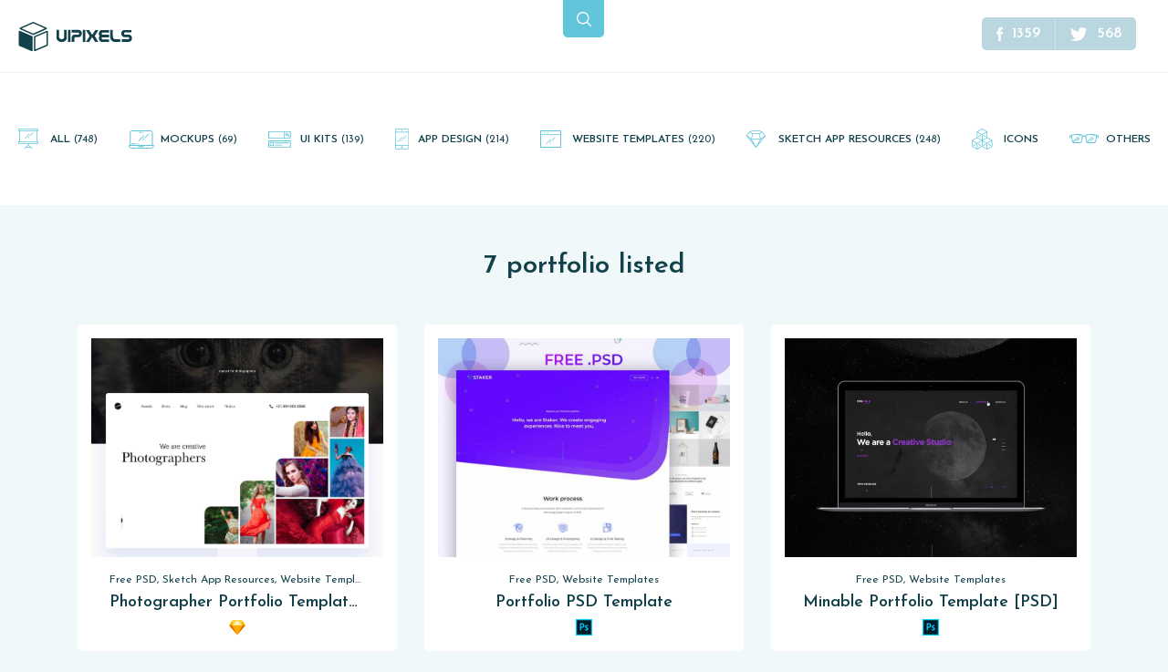

--- FILE ---
content_type: text/html; charset=UTF-8
request_url: https://www.uipixels.com/tags/portfolio/
body_size: 11020
content:
<!doctype html><html lang="en"><head><meta charset="utf-8"><meta name="viewport" content="width=device-width, initial-scale=1, maximum-scale=1"><meta name="mobile-web-app-capable" content="yes"><meta name="theme-color" content="#63c5da"><link rel="apple-touch-icon" href="https://www.uipixels.com/wp-content/themes/uipixels_2017/assets/static/images/touchicons/76.png"><link rel="apple-touch-icon" sizes="76x76" href="https://www.uipixels.com/wp-content/themes/uipixels_2017/assets/static/images/touchicons/76.png"><link rel="apple-touch-icon" sizes="120x120" href="https://www.uipixels.com/wp-content/themes/uipixels_2017/assets/static/images/touchicons/120.png"><link rel="apple-touch-icon" sizes="152x152" href="https://www.uipixels.com/wp-content/themes/uipixels_2017/assets/static/images/touchicons/152.png"><link rel="apple-touch-icon" sizes="180x180" href="https://www.uipixels.com/wp-content/themes/uipixels_2017/assets/static/images/touchicons/180.png"><link rel="apple-touch-icon" sizes="192x192" href="https://www.uipixels.com/wp-content/themes/uipixels_2017/assets/static/images/touchicons/192.png"><title>portfolio</title><link rel="stylesheet" href="https://fonts.googleapis.com/css?family=Josefin+Sans:100,100i,300,300i,400,400i,600,600i,700,700i&amp;subset=latin-ext&display=swap"><link rel="stylesheet" href="https://www.uipixels.com/wp-content/themes/uipixels_2017/assets/static/css/bootstrap.min.css"><link rel="stylesheet" href="https://www.uipixels.com/wp-content/cache/autoptimize/css/autoptimize_single_8fa0d7035cf50989304139abc0c644d4.css"><link rel="stylesheet" href="https://www.uipixels.com/wp-content/cache/autoptimize/css/autoptimize_single_31d244325546993ca5f69cad80da2d32.css"> <!--[if lt IE 9]> <script src="https://oss.maxcdn.com/html5shiv/3.7.3/html5shiv.min.js"></script> <script src="https://oss.maxcdn.com/respond/1.4.2/respond.min.js"></script> <![endif]--><meta name="robots" content="max-image-preview:large" /><meta name="google-site-verification" content="IMk06fSnVgVVf7ESmabaxiSiT-0cOnpkFfhthqJ6yBs" /><meta name="msvalidate.01" content="0FB6DC1BD390C1786679D5DB3B390E4C" /><link rel="canonical" href="https://www.uipixels.com/tags/portfolio/" /><meta name="generator" content="All in One SEO (AIOSEO) 4.9.3" /> <script type="application/ld+json" class="aioseo-schema">{"@context":"https:\/\/schema.org","@graph":[{"@type":"BreadcrumbList","@id":"https:\/\/www.uipixels.com\/tags\/portfolio\/#breadcrumblist","itemListElement":[{"@type":"ListItem","@id":"https:\/\/www.uipixels.com#listItem","position":1,"name":"Home","item":"https:\/\/www.uipixels.com","nextItem":{"@type":"ListItem","@id":"https:\/\/www.uipixels.com\/tags\/portfolio\/#listItem","name":"portfolio"}},{"@type":"ListItem","@id":"https:\/\/www.uipixels.com\/tags\/portfolio\/#listItem","position":2,"name":"portfolio","previousItem":{"@type":"ListItem","@id":"https:\/\/www.uipixels.com#listItem","name":"Home"}}]},{"@type":"CollectionPage","@id":"https:\/\/www.uipixels.com\/tags\/portfolio\/#collectionpage","url":"https:\/\/www.uipixels.com\/tags\/portfolio\/","name":"portfolio","inLanguage":"en-US","isPartOf":{"@id":"https:\/\/www.uipixels.com\/#website"},"breadcrumb":{"@id":"https:\/\/www.uipixels.com\/tags\/portfolio\/#breadcrumblist"}},{"@type":"Organization","@id":"https:\/\/www.uipixels.com\/#organization","name":"UI Pixels","description":"UI Pixels is a gallery of free PSD's and Sketch App, Figma and Adobe XD resources that you can download and use freely.","url":"https:\/\/www.uipixels.com\/","logo":{"@type":"ImageObject","url":"https:\/\/www.uipixels.com\/wp-content\/uploads\/2020\/10\/org-logo.png","@id":"https:\/\/www.uipixels.com\/tags\/portfolio\/#organizationLogo","width":144,"height":144},"image":{"@id":"https:\/\/www.uipixels.com\/tags\/portfolio\/#organizationLogo"}},{"@type":"WebSite","@id":"https:\/\/www.uipixels.com\/#website","url":"https:\/\/www.uipixels.com\/","name":"UI Pixels - Free Sketch App, Figma and Adobe XD Resources","description":"UI Pixels is a gallery of free PSD's and Sketch App, Figma and Adobe XD resources that you can download and use freely.","inLanguage":"en-US","publisher":{"@id":"https:\/\/www.uipixels.com\/#organization"}}]}</script> <link rel="alternate" type="application/rss+xml" title="UI Pixels - Free Sketch App, Figma and Adobe XD Resources &raquo; portfolio Tag Feed" href="https://www.uipixels.com/tags/portfolio/feed/" /><style id='wp-img-auto-sizes-contain-inline-css' type='text/css'>img:is([sizes=auto i],[sizes^="auto," i]){contain-intrinsic-size:3000px 1500px}</style><style id='wp-emoji-styles-inline-css' type='text/css'>img.wp-smiley,img.emoji{display:inline !important;border:none !important;box-shadow:none !important;height:1em !important;width:1em !important;margin:0 .07em !important;vertical-align:-.1em !important;background:0 0 !important;padding:0 !important}</style><style id='wp-block-library-inline-css' type='text/css'>:root{--wp-block-synced-color:#7a00df;--wp-block-synced-color--rgb:122,0,223;--wp-bound-block-color:var(--wp-block-synced-color);--wp-editor-canvas-background:#ddd;--wp-admin-theme-color:#007cba;--wp-admin-theme-color--rgb:0,124,186;--wp-admin-theme-color-darker-10:#006ba1;--wp-admin-theme-color-darker-10--rgb:0,107,160.5;--wp-admin-theme-color-darker-20:#005a87;--wp-admin-theme-color-darker-20--rgb:0,90,135;--wp-admin-border-width-focus:2px}@media (min-resolution:192dpi){:root{--wp-admin-border-width-focus:1.5px}}.wp-element-button{cursor:pointer}:root .has-very-light-gray-background-color{background-color:#eee}:root .has-very-dark-gray-background-color{background-color:#313131}:root .has-very-light-gray-color{color:#eee}:root .has-very-dark-gray-color{color:#313131}:root .has-vivid-green-cyan-to-vivid-cyan-blue-gradient-background{background:linear-gradient(135deg,#00d084,#0693e3)}:root .has-purple-crush-gradient-background{background:linear-gradient(135deg,#34e2e4,#4721fb 50%,#ab1dfe)}:root .has-hazy-dawn-gradient-background{background:linear-gradient(135deg,#faaca8,#dad0ec)}:root .has-subdued-olive-gradient-background{background:linear-gradient(135deg,#fafae1,#67a671)}:root .has-atomic-cream-gradient-background{background:linear-gradient(135deg,#fdd79a,#004a59)}:root .has-nightshade-gradient-background{background:linear-gradient(135deg,#330968,#31cdcf)}:root .has-midnight-gradient-background{background:linear-gradient(135deg,#020381,#2874fc)}:root{--wp--preset--font-size--normal:16px;--wp--preset--font-size--huge:42px}.has-regular-font-size{font-size:1em}.has-larger-font-size{font-size:2.625em}.has-normal-font-size{font-size:var(--wp--preset--font-size--normal)}.has-huge-font-size{font-size:var(--wp--preset--font-size--huge)}.has-text-align-center{text-align:center}.has-text-align-left{text-align:left}.has-text-align-right{text-align:right}.has-fit-text{white-space:nowrap!important}#end-resizable-editor-section{display:none}.aligncenter{clear:both}.items-justified-left{justify-content:flex-start}.items-justified-center{justify-content:center}.items-justified-right{justify-content:flex-end}.items-justified-space-between{justify-content:space-between}.screen-reader-text{border:0;clip-path:inset(50%);height:1px;margin:-1px;overflow:hidden;padding:0;position:absolute;width:1px;word-wrap:normal!important}.screen-reader-text:focus{background-color:#ddd;clip-path:none;color:#444;display:block;font-size:1em;height:auto;left:5px;line-height:normal;padding:15px 23px 14px;text-decoration:none;top:5px;width:auto;z-index:100000}html :where(.has-border-color){border-style:solid}html :where([style*=border-top-color]){border-top-style:solid}html :where([style*=border-right-color]){border-right-style:solid}html :where([style*=border-bottom-color]){border-bottom-style:solid}html :where([style*=border-left-color]){border-left-style:solid}html :where([style*=border-width]){border-style:solid}html :where([style*=border-top-width]){border-top-style:solid}html :where([style*=border-right-width]){border-right-style:solid}html :where([style*=border-bottom-width]){border-bottom-style:solid}html :where([style*=border-left-width]){border-left-style:solid}html :where(img[class*=wp-image-]){height:auto;max-width:100%}:where(figure){margin:0 0 1em}html :where(.is-position-sticky){--wp-admin--admin-bar--position-offset:var(--wp-admin--admin-bar--height,0px)}@media screen and (max-width:600px){html :where(.is-position-sticky){--wp-admin--admin-bar--position-offset:0px}}</style><style id='global-styles-inline-css' type='text/css'>:root{--wp--preset--aspect-ratio--square:1;--wp--preset--aspect-ratio--4-3:4/3;--wp--preset--aspect-ratio--3-4:3/4;--wp--preset--aspect-ratio--3-2:3/2;--wp--preset--aspect-ratio--2-3:2/3;--wp--preset--aspect-ratio--16-9:16/9;--wp--preset--aspect-ratio--9-16:9/16;--wp--preset--color--black:#000;--wp--preset--color--cyan-bluish-gray:#abb8c3;--wp--preset--color--white:#fff;--wp--preset--color--pale-pink:#f78da7;--wp--preset--color--vivid-red:#cf2e2e;--wp--preset--color--luminous-vivid-orange:#ff6900;--wp--preset--color--luminous-vivid-amber:#fcb900;--wp--preset--color--light-green-cyan:#7bdcb5;--wp--preset--color--vivid-green-cyan:#00d084;--wp--preset--color--pale-cyan-blue:#8ed1fc;--wp--preset--color--vivid-cyan-blue:#0693e3;--wp--preset--color--vivid-purple:#9b51e0;--wp--preset--gradient--vivid-cyan-blue-to-vivid-purple:linear-gradient(135deg,#0693e3 0%,#9b51e0 100%);--wp--preset--gradient--light-green-cyan-to-vivid-green-cyan:linear-gradient(135deg,#7adcb4 0%,#00d082 100%);--wp--preset--gradient--luminous-vivid-amber-to-luminous-vivid-orange:linear-gradient(135deg,#fcb900 0%,#ff6900 100%);--wp--preset--gradient--luminous-vivid-orange-to-vivid-red:linear-gradient(135deg,#ff6900 0%,#cf2e2e 100%);--wp--preset--gradient--very-light-gray-to-cyan-bluish-gray:linear-gradient(135deg,#eee 0%,#a9b8c3 100%);--wp--preset--gradient--cool-to-warm-spectrum:linear-gradient(135deg,#4aeadc 0%,#9778d1 20%,#cf2aba 40%,#ee2c82 60%,#fb6962 80%,#fef84c 100%);--wp--preset--gradient--blush-light-purple:linear-gradient(135deg,#ffceec 0%,#9896f0 100%);--wp--preset--gradient--blush-bordeaux:linear-gradient(135deg,#fecda5 0%,#fe2d2d 50%,#6b003e 100%);--wp--preset--gradient--luminous-dusk:linear-gradient(135deg,#ffcb70 0%,#c751c0 50%,#4158d0 100%);--wp--preset--gradient--pale-ocean:linear-gradient(135deg,#fff5cb 0%,#b6e3d4 50%,#33a7b5 100%);--wp--preset--gradient--electric-grass:linear-gradient(135deg,#caf880 0%,#71ce7e 100%);--wp--preset--gradient--midnight:linear-gradient(135deg,#020381 0%,#2874fc 100%);--wp--preset--font-size--small:13px;--wp--preset--font-size--medium:20px;--wp--preset--font-size--large:36px;--wp--preset--font-size--x-large:42px;--wp--preset--spacing--20:.44rem;--wp--preset--spacing--30:.67rem;--wp--preset--spacing--40:1rem;--wp--preset--spacing--50:1.5rem;--wp--preset--spacing--60:2.25rem;--wp--preset--spacing--70:3.38rem;--wp--preset--spacing--80:5.06rem;--wp--preset--shadow--natural:6px 6px 9px rgba(0,0,0,.2);--wp--preset--shadow--deep:12px 12px 50px rgba(0,0,0,.4);--wp--preset--shadow--sharp:6px 6px 0px rgba(0,0,0,.2);--wp--preset--shadow--outlined:6px 6px 0px -3px #fff,6px 6px #000;--wp--preset--shadow--crisp:6px 6px 0px #000}:where(.is-layout-flex){gap:.5em}:where(.is-layout-grid){gap:.5em}body .is-layout-flex{display:flex}.is-layout-flex{flex-wrap:wrap;align-items:center}.is-layout-flex>:is(*,div){margin:0}body .is-layout-grid{display:grid}.is-layout-grid>:is(*,div){margin:0}:where(.wp-block-columns.is-layout-flex){gap:2em}:where(.wp-block-columns.is-layout-grid){gap:2em}:where(.wp-block-post-template.is-layout-flex){gap:1.25em}:where(.wp-block-post-template.is-layout-grid){gap:1.25em}.has-black-color{color:var(--wp--preset--color--black) !important}.has-cyan-bluish-gray-color{color:var(--wp--preset--color--cyan-bluish-gray) !important}.has-white-color{color:var(--wp--preset--color--white) !important}.has-pale-pink-color{color:var(--wp--preset--color--pale-pink) !important}.has-vivid-red-color{color:var(--wp--preset--color--vivid-red) !important}.has-luminous-vivid-orange-color{color:var(--wp--preset--color--luminous-vivid-orange) !important}.has-luminous-vivid-amber-color{color:var(--wp--preset--color--luminous-vivid-amber) !important}.has-light-green-cyan-color{color:var(--wp--preset--color--light-green-cyan) !important}.has-vivid-green-cyan-color{color:var(--wp--preset--color--vivid-green-cyan) !important}.has-pale-cyan-blue-color{color:var(--wp--preset--color--pale-cyan-blue) !important}.has-vivid-cyan-blue-color{color:var(--wp--preset--color--vivid-cyan-blue) !important}.has-vivid-purple-color{color:var(--wp--preset--color--vivid-purple) !important}.has-black-background-color{background-color:var(--wp--preset--color--black) !important}.has-cyan-bluish-gray-background-color{background-color:var(--wp--preset--color--cyan-bluish-gray) !important}.has-white-background-color{background-color:var(--wp--preset--color--white) !important}.has-pale-pink-background-color{background-color:var(--wp--preset--color--pale-pink) !important}.has-vivid-red-background-color{background-color:var(--wp--preset--color--vivid-red) !important}.has-luminous-vivid-orange-background-color{background-color:var(--wp--preset--color--luminous-vivid-orange) !important}.has-luminous-vivid-amber-background-color{background-color:var(--wp--preset--color--luminous-vivid-amber) !important}.has-light-green-cyan-background-color{background-color:var(--wp--preset--color--light-green-cyan) !important}.has-vivid-green-cyan-background-color{background-color:var(--wp--preset--color--vivid-green-cyan) !important}.has-pale-cyan-blue-background-color{background-color:var(--wp--preset--color--pale-cyan-blue) !important}.has-vivid-cyan-blue-background-color{background-color:var(--wp--preset--color--vivid-cyan-blue) !important}.has-vivid-purple-background-color{background-color:var(--wp--preset--color--vivid-purple) !important}.has-black-border-color{border-color:var(--wp--preset--color--black) !important}.has-cyan-bluish-gray-border-color{border-color:var(--wp--preset--color--cyan-bluish-gray) !important}.has-white-border-color{border-color:var(--wp--preset--color--white) !important}.has-pale-pink-border-color{border-color:var(--wp--preset--color--pale-pink) !important}.has-vivid-red-border-color{border-color:var(--wp--preset--color--vivid-red) !important}.has-luminous-vivid-orange-border-color{border-color:var(--wp--preset--color--luminous-vivid-orange) !important}.has-luminous-vivid-amber-border-color{border-color:var(--wp--preset--color--luminous-vivid-amber) !important}.has-light-green-cyan-border-color{border-color:var(--wp--preset--color--light-green-cyan) !important}.has-vivid-green-cyan-border-color{border-color:var(--wp--preset--color--vivid-green-cyan) !important}.has-pale-cyan-blue-border-color{border-color:var(--wp--preset--color--pale-cyan-blue) !important}.has-vivid-cyan-blue-border-color{border-color:var(--wp--preset--color--vivid-cyan-blue) !important}.has-vivid-purple-border-color{border-color:var(--wp--preset--color--vivid-purple) !important}.has-vivid-cyan-blue-to-vivid-purple-gradient-background{background:var(--wp--preset--gradient--vivid-cyan-blue-to-vivid-purple) !important}.has-light-green-cyan-to-vivid-green-cyan-gradient-background{background:var(--wp--preset--gradient--light-green-cyan-to-vivid-green-cyan) !important}.has-luminous-vivid-amber-to-luminous-vivid-orange-gradient-background{background:var(--wp--preset--gradient--luminous-vivid-amber-to-luminous-vivid-orange) !important}.has-luminous-vivid-orange-to-vivid-red-gradient-background{background:var(--wp--preset--gradient--luminous-vivid-orange-to-vivid-red) !important}.has-very-light-gray-to-cyan-bluish-gray-gradient-background{background:var(--wp--preset--gradient--very-light-gray-to-cyan-bluish-gray) !important}.has-cool-to-warm-spectrum-gradient-background{background:var(--wp--preset--gradient--cool-to-warm-spectrum) !important}.has-blush-light-purple-gradient-background{background:var(--wp--preset--gradient--blush-light-purple) !important}.has-blush-bordeaux-gradient-background{background:var(--wp--preset--gradient--blush-bordeaux) !important}.has-luminous-dusk-gradient-background{background:var(--wp--preset--gradient--luminous-dusk) !important}.has-pale-ocean-gradient-background{background:var(--wp--preset--gradient--pale-ocean) !important}.has-electric-grass-gradient-background{background:var(--wp--preset--gradient--electric-grass) !important}.has-midnight-gradient-background{background:var(--wp--preset--gradient--midnight) !important}.has-small-font-size{font-size:var(--wp--preset--font-size--small) !important}.has-medium-font-size{font-size:var(--wp--preset--font-size--medium) !important}.has-large-font-size{font-size:var(--wp--preset--font-size--large) !important}.has-x-large-font-size{font-size:var(--wp--preset--font-size--x-large) !important}</style><style id='classic-theme-styles-inline-css' type='text/css'>/*! This file is auto-generated */
.wp-block-button__link{color:#fff;background-color:#32373c;border-radius:9999px;box-shadow:none;text-decoration:none;padding:calc(.667em + 2px) calc(1.333em + 2px);font-size:1.125em}.wp-block-file__button{background:#32373c;color:#fff;text-decoration:none}</style><link rel='stylesheet' id='contact-form-7-css' href='https://www.uipixels.com/wp-content/cache/autoptimize/css/autoptimize_single_64ac31699f5326cb3c76122498b76f66.css?ver=6.1.4' type='text/css' media='all' /> <script type="text/javascript" src="https://www.uipixels.com/wp-includes/js/jquery/jquery.min.js?ver=3.7.1" id="jquery-core-js"></script> <link rel="https://api.w.org/" href="https://www.uipixels.com/wp-json/" /><link rel="alternate" title="JSON" type="application/json" href="https://www.uipixels.com/wp-json/wp/v2/tags/3156" /><style type="text/css" id="wp-custom-css">.gallery-item img{max-width:100%;height:auto;border:0 !important}</style> <script>(function(i,s,o,g,r,a,m){i['GoogleAnalyticsObject']=r;i[r]=i[r]||function(){(i[r].q=i[r].q||[]).push(arguments)},i[r].l=1*new Date();a=s.createElement(o),m=s.getElementsByTagName(o)[0];a.async=1;a.src=g;m.parentNode.insertBefore(a,m)})(window,document,"script","//www.google-analytics.com/analytics.js","ga");ga("create","UA-32167228-1","auto");ga("send","pageview");</script> </head><body data-rsssl=1 class="archive tag tag-portfolio tag-3156 wp-theme-uipixels_2017"><main id="page-wrap"><div class="pos-f-t hidden-md-up" style="display: none;"><div class="collapse" id="navbarToggleExternalContent"><div class="bg-inverse p-4"><ul class="navbar-nav mr-auto"><li class='nav-item'><a class='nav-link' href="adobe-xd-freebies">Adobe XD Resources Adobe XD Resources(25)</a></li><li class='nav-item'><a class='nav-link' href="app-design">App Design (214)</a></li><li class='nav-item'><a class='nav-link' href="figma-freebies">Figma Resources Figma free resources(26)</a></li><li class='nav-item'><a class='nav-link' href="icons">Free PSD Icons (67)</a></li><li class='nav-item'><a class='nav-link' href="invision-studio-freebies">InVision Studio Resources InVision Studio Free Resources(3)</a></li><li class='nav-item'><a class='nav-link' href="mockups-psd-freebies">Mockups (69)</a></li><li class='nav-item'><a class='nav-link' href="design-resources">Others (58)</a></li><li class='nav-item'><a class='nav-link' href="sketch-app-freebies">Sketch App Resources (248)</a></li><li class='nav-item'><a class='nav-link' href="ui-kits-psd-freebies">UI Kits Free PSD UI kits(139)</a></li><li class='nav-item'><a class='nav-link' href="website-template">Website Templates (220)</a></li></ul></div></div><nav class="navbar navbar-inverse bg-inverse"> <button class="navbar-toggler" type="button" data-toggle="collapse" data-target="#navbarToggleExternalContent" aria-controls="navbarToggleExternalContent" aria-expanded="false" aria-label="Toggle navigation"> <span class="navbar-toggler-icon"></span> </button></nav></div><header class="header"><div class="container-fluid"><div class="row"><div class="col-lg-4 col-md-6 col-sm-9 col-8"> <a class="logo" href="https://www.uipixels.com"> <svg width="124" height="33" viewBox="0 0 124 33"> <path d="M0 25.4v-14.6c0-.7.7-1.2 1.4-.9l13.3 5.7c.4.2.6.5.6.9v14.6c0 .7-.7 1.2-1.4.9l-13.3-5.7c-.3-.1-.6-.5-.6-.9zm30.5-13.9l-12.3 5.3v13.5l12.3-5.3v-13.5zm.5-1.7c.5 0 1 .4 1 1v14.6c0 .4-.2.8-.6.9l-13.3 5.7c-.1.1-.3.1-.4.1-.5 0-1-.4-1-1v-14.6c0-.4.2-.8.6-.9l13.3-5.7c.1-.1.2-.1.4-.1zm-15.1-8.3l-12.7 5.7 12.7 5.6 12.7-5.7c0 .1-12.7-5.6-12.7-5.6zm0-1.5c.1 0 .3 0 .4.1l14 6.2c.8.3.8 1.5 0 1.8l-13.9 6.2c-.1.1-.3.1-.4.1-.1 0-.3 0-.4-.1l-14-6.2c-.8-.3-.8-1.5 0-1.8l13.9-6.2c.1-.1.3-.1.4-.1zM52.7 17.3c0 1.5-.6 2.7-1.8 3.6-1.1.8-2.4 1.2-3.9 1.2s-2.7-.4-3.8-1.2c-1.1-.9-1.7-2.1-1.7-3.6v-8.5h2.8v7.9c0 .7.3 1.2.9 1.7.5.4 1.2.6 1.9.6s1.3-.2 1.8-.5c.6-.4.8-1 .8-1.7v-8h2.8v8.5zM56.8 22h-2.9v-13.2h2.9v13.2zM65.5 16.8h-2.8c-.7 0-1.2.2-1.5.7-.2.3-.3.7-.3 1.2v3.3h-2.9v-4.4c0-1 .3-1.9.8-2.5.6-.8 1.5-1.1 2.7-1.1h3.6c.3 0 .6-.1.8-.3s.3-.5.3-.8c0-.3-.1-.6-.3-.8-.2-.2-.5-.4-.8-.4h-7v-2.9h7.5c1.1 0 2 .4 2.7 1.2.6.7.9 1.7.9 2.7 0 1.1-.3 2-.9 2.7-.8 1-1.6 1.4-2.8 1.4zM73.1 22h-2.9v-13.2h2.9v13.2zM87.2 22h-3.4l-3.1-4.8c-.1-.2-.1-.2-.3-.2s-.2.1-.2.2l-3.1 4.8h-3.4l1.1-1.7c.9-1.4 1.5-2.4 1.9-3.1.3-.6.6-1.1 1-1.7l-3.9-6.5h3.4l3.1 4.8c0 .1.1.2.2.2s.2-.1.3-.2l3.1-4.8h3.4l-3.9 6.5 3.8 6.5zM98.9 22h-7.5c-1.1 0-2-.4-2.7-1.3-.6-.8-.9-1.7-.9-2.8 0-1 .2-1.8.7-2.6-.5-.7-.7-1.6-.7-2.5 0-1.1.3-2 .9-2.7.7-.8 1.5-1.2 2.7-1.2h7.5v2.8h-7c-.3 0-.6.1-.7.4-.2.2-.3.5-.3.8 0 .3.1.6.3.8.2.2.4.3.8.3h7v2.9h-7.4c-.2.1-.3.2-.5.5s-.2.5-.2.7c0 .3.1.6.3.8.2.2.4.4.8.4h7v2.7zM111.2 22h-5.2c-1.7 0-3-.4-3.9-1.2-.8-.7-1.3-1.5-1.6-2.7-.2-.7-.3-1.5-.3-2.4v-6.9h2.9v6.2c0 1.1.2 2 .7 2.8.5.9 1.3 1.3 2.2 1.3h5.2v2.9zM123.4 11.6h-7c-.3 0-.6.1-.7.4-.2.2-.3.5-.3.8 0 .3.1.6.3.8.2.2.4.3.8.3h4.1c1.1 0 2 .4 2.6 1.2.6.7.9 1.7.9 2.8 0 1.1-.3 2-.9 2.8-.6.8-1.5 1.2-2.6 1.2h-7.5v-2.8h7c.3 0 .5-.1.7-.4.2-.2.3-.5.3-.9s-.1-.6-.2-.8c-.2-.2-.4-.3-.7-.3h-4.2c-1.1 0-2-.4-2.7-1.2-.6-.7-.9-1.6-.9-2.7s.3-2 .9-2.7c.7-.8 1.5-1.2 2.7-1.2h7.5v2.7z" /> </svg><p id="tagline" class="hidden-sm-down">UI Pixels is a gallery of free PSD&#039;s and Sketch App, Figma and Adobe XD resources that you can download and use freely.</p> </a></div><div class="col-lg-4 col-md-3 col-sm-3 col-4"> <button type="button" class="search-button" data-toggle="modal" data-target="#searchModal"> <svg width="16" height="16" viewBox="0 0 16 16"> <path d="M15.804 14.864l-3.847-3.847c.953-1.162 1.528-2.651 1.528-4.274 0-3.722-3.02-6.743-6.743-6.743-3.726 0-6.743 3.02-6.743 6.743 0 3.722 3.017 6.743 6.743 6.743 1.623 0 3.109-.571 4.271-1.525l3.847 3.843c.261.261.682.261.944 0 .261-.258.261-.682 0-.94zm-9.061-2.72c-2.981 0-5.404-2.423-5.404-5.401 0-2.978 2.423-5.404 5.404-5.404 2.978 0 5.404 2.426 5.404 5.404 0 2.978-2.426 5.401-5.404 5.401z" /> </svg> </button> <button type="button" class="mobile-menu-button hidden-md-up" data-toggle="modal" data-target="#mobileMenuModal"> <svg width="21" height="16" viewBox="0 0 21 16" xmlns="http://www.w3.org/2000/svg"> <path d="M1 2a1 1 0 1 1 0-2h19a1 1 0 1 1 0 2H1zm5 7a1 1 0 1 1 0-2h14a1 1 0 1 1 0 2H6zm-5 7a1 1 0 1 1 0-2h19a1 1 0 1 1 0 2H1z" /> </svg> </button></div><div class="col-lg-4 col-md-3 hidden-xs-down"><div class="others"><ul class="list-inline hidden-md-down"><li> <a class="facebook-page" href="https://fb.com/uipixels" rel="nofollow"> <i> <svg width="7" height="15" viewBox="0 0 7 15"> <path d="M4.686 15h-2.811v-7.5h-1.875v-2.585l1.875-.001-.003-1.523c0-2.109.572-3.392 3.056-3.392h2.068v2.585h-1.292c-.967 0-1.014.361-1.014 1.035l-.004 1.294h2.325l-.274 2.585-2.049.001-.002 7.5z" /> </svg> </i> <span>1359</span> </a></li><li> <a class="twitter-page" href="https://twitter.com/uipixels" rel="nofollow"> <i> <svg width="19" height="15" viewBox="0 0 19 15"> <path d="M18.466 1.775c-.68.301-1.409.505-2.175.597.782-.469 1.381-1.212 1.665-2.094-.734.434-1.544.749-2.407.92-.691-.737-1.674-1.197-2.765-1.197-2.092 0-3.788 1.696-3.788 3.787 0 .297.033.586.098.863-3.148-.158-5.939-1.666-7.807-3.958-.327.559-.512 1.209-.512 1.904 0 1.314.669 2.474 1.685 3.153-.621-.021-1.205-.192-1.716-.475v.047c0 1.835 1.306 3.366 3.038 3.715-.317.085-.652.133-.998.133-.245 0-.481-.024-.713-.07.482 1.506 1.881 2.601 3.538 2.631-1.296 1.015-2.93 1.619-4.705 1.619-.306 0-.607-.018-.904-.052 1.677 1.077 3.667 1.704 5.807 1.704 6.969 0 10.778-5.772 10.778-10.778l-.013-.49c.744-.531 1.388-1.198 1.895-1.957z" /> </svg> </i> <span>568</span> </a></li></ul></div></div></div></div></header><nav class="main-categories hidden-md-down"><ul id="header-menu" class="header-menu"><li id="menu-item-5901" class="menu-item menu-item-type-custom menu-item-object-custom menu-item-5901"><a href="/">All <span class="cat-item-number">(748)</span></a></li><li id="menu-item-5902" class="menu-item menu-item-type-taxonomy menu-item-object-category menu-item-5902"><a href="https://www.uipixels.com/psd-freebies/mockups-psd-freebies/">Mockups <span class="cat-item-number">(69)</span></a></li><li id="menu-item-5903" class="menu-item menu-item-type-taxonomy menu-item-object-category menu-item-5903"><a href="https://www.uipixels.com/psd-freebies/ui-kits-psd-freebies/">UI Kits <span class="cat-item-number">(139)</span></a></li><li id="menu-item-5904" class="menu-item menu-item-type-taxonomy menu-item-object-category menu-item-5904"><a href="https://www.uipixels.com/psd-freebies/app-design/">App Design <span class="cat-item-number">(214)</span></a></li><li id="menu-item-5905" class="menu-item menu-item-type-taxonomy menu-item-object-category menu-item-5905"><a href="https://www.uipixels.com/psd-freebies/website-template/">Website Templates <span class="cat-item-number">(220)</span></a></li><li id="menu-item-5906" class="menu-item menu-item-type-taxonomy menu-item-object-category menu-item-5906"><a href="https://www.uipixels.com/psd-freebies/sketch-app-freebies/">Sketch App Resources <span class="cat-item-number">(248)</span></a></li><li id="menu-item-5907" class="menu-item menu-item-type-taxonomy menu-item-object-category menu-item-5907"><a href="https://www.uipixels.com/psd-freebies/icons/">Icons</a></li><li id="menu-item-6025" class="menu-item menu-item-type-taxonomy menu-item-object-category menu-item-6025"><a href="https://www.uipixels.com/psd-freebies/design-resources/">Others</a></li></ul></nav><div class="container"><div class="posts"><h1 class="page-title"><strong>7 portfolio listed</strong></h1><div class="row"><div class="col-md-4 col-sm-6 col-12"> <a class="card" href="https://www.uipixels.com/photographer-portfolio-template-sketchapp/" title="Photographer Portfolio Template [Sketch]"><figure> <img width="1599" height="1200" src="https://www.uipixels.com/wp-content/uploads/2018/11/photographer_theme_landing_v3_4x.jpg" class="img-fluid card-img-top wp-post-image" alt="Photographer Portfolio Template [Sketch]" decoding="async" fetchpriority="high" srcset="https://www.uipixels.com/wp-content/uploads/2018/11/photographer_theme_landing_v3_4x.jpg 1599w, https://www.uipixels.com/wp-content/uploads/2018/11/photographer_theme_landing_v3_4x-400x300.jpg 400w, https://www.uipixels.com/wp-content/uploads/2018/11/photographer_theme_landing_v3_4x-800x600.jpg 800w, https://www.uipixels.com/wp-content/uploads/2018/11/photographer_theme_landing_v3_4x-768x576.jpg 768w, https://www.uipixels.com/wp-content/uploads/2018/11/photographer_theme_landing_v3_4x-180x134.jpg 180w" sizes="(max-width: 1599px) 100vw, 1599px" /></figure><div class="card-block text-center"><p class="card-text truncate"> Free PSD, Sketch App Resources, Website Templates</p><h4 class="card-title text-truncate">Photographer Portfolio Template [Sketch]</h4><div class="card-file-type"> <span class="doc-type doc-type-sketch" title="sketch" data-toggle="tooltip" data-placement="bottom">sketch</span></div></div> </a></div><div class="col-md-8 col-sm-12 col-12" hidden> <a class="card" href="https://inspiration.mx/?source=uipixels" target="_blank"> <img class="img-fluid card-img-top" src="https://inspiration.mx/image/uipixels-banner.png" alt="Duru - iOS 14 Icons" ><div class="card-block text-center"> <img class="advertisement-logo" src="https://inspiration.mx/image/180x180.png" alt="inspiration.mx" width="48" height="48"><p class="card-text">SPONSORED CONTENT</p><h4 class="card-title card-advertisement-title">Duru - iOS 14 Icons</h4><div class="card-file-type"> <img src="https://www.uipixels.com/wp-content/themes/uipixels_2017/assets/static/images/icons/icon-sketch.png" alt="Sketch"> <img src="https://www.uipixels.com/wp-content/themes/uipixels_2017/assets/static/images/icons/icon-figma.png"></div></div> </a></div><div class="col-md-4 col-sm-6 col-12"> <a class="card" href="https://www.uipixels.com/portfolio-psd-template/" title="Portfolio PSD Template"><figure> <img width="800" height="600" src="https://www.uipixels.com/wp-content/uploads/2018/07/Portfolio-PSD-Template.jpg" class="img-fluid card-img-top wp-post-image" alt="Portfolio PSD Template" decoding="async" srcset="https://www.uipixels.com/wp-content/uploads/2018/07/Portfolio-PSD-Template.jpg 800w, https://www.uipixels.com/wp-content/uploads/2018/07/Portfolio-PSD-Template-400x300.jpg 400w, https://www.uipixels.com/wp-content/uploads/2018/07/Portfolio-PSD-Template-768x576.jpg 768w, https://www.uipixels.com/wp-content/uploads/2018/07/Portfolio-PSD-Template-180x134.jpg 180w" sizes="(max-width: 800px) 100vw, 800px" /></figure><div class="card-block text-center"><p class="card-text truncate"> Free PSD, Website Templates</p><h4 class="card-title text-truncate">Portfolio PSD Template</h4><div class="card-file-type"> <span class="doc-type doc-type-photoshop" title="photoshop" data-toggle="tooltip" data-placement="bottom">photoshop</span></div></div> </a></div><div class="col-md-4 col-sm-6 col-12"> <a class="card" href="https://www.uipixels.com/minable-portfolio-template-free-psd/" title="Minable Portfolio Template [PSD]"><figure> <img width="1893" height="1428" src="https://www.uipixels.com/wp-content/uploads/2017/01/Minable-Portfolio-Template-Free-PSD.jpg" class="img-fluid card-img-top wp-post-image" alt="" decoding="async" srcset="https://www.uipixels.com/wp-content/uploads/2017/01/Minable-Portfolio-Template-Free-PSD.jpg 1893w, https://www.uipixels.com/wp-content/uploads/2017/01/Minable-Portfolio-Template-Free-PSD-300x226.jpg 300w, https://www.uipixels.com/wp-content/uploads/2017/01/Minable-Portfolio-Template-Free-PSD-768x579.jpg 768w, https://www.uipixels.com/wp-content/uploads/2017/01/Minable-Portfolio-Template-Free-PSD-1024x772.jpg 1024w" sizes="(max-width: 1893px) 100vw, 1893px" /></figure><div class="card-block text-center"><p class="card-text truncate"> Free PSD, Website Templates</p><h4 class="card-title text-truncate">Minable Portfolio Template [PSD]</h4><div class="card-file-type"> <span class="doc-type doc-type-photoshop" title="photoshop" data-toggle="tooltip" data-placement="bottom">photoshop</span></div></div> </a></div><div class="col-md-4 col-sm-6 col-12"> <a class="card" href="https://www.uipixels.com/one-page-personal-portfolio-template-sketch-resource/" title="One Page Personal Portfolio Template [Sketch]"><figure> <img width="1400" height="4110" src="https://www.uipixels.com/wp-content/uploads/2015/07/one_page_personal_portfolio_template_green_free_sketch.png" class="img-fluid card-img-top wp-post-image" alt="" decoding="async" loading="lazy" srcset="https://www.uipixels.com/wp-content/uploads/2015/07/one_page_personal_portfolio_template_green_free_sketch.png 1400w, https://www.uipixels.com/wp-content/uploads/2015/07/one_page_personal_portfolio_template_green_free_sketch-102x300.png 102w, https://www.uipixels.com/wp-content/uploads/2015/07/one_page_personal_portfolio_template_green_free_sketch-349x1024.png 349w" sizes="auto, (max-width: 1400px) 100vw, 1400px" /></figure><div class="card-block text-center"><p class="card-text truncate"> Free PSD, Sketch App Resources, Website Templates</p><h4 class="card-title text-truncate">One Page Personal Portfolio Template [Sketch]</h4><div class="card-file-type"></div></div> </a></div><div class="col-md-4 col-sm-6 col-12"> <a class="card" href="https://www.uipixels.com/uipixels-portfolio-templatepsd/" title="UI Pixels Portfolio Template [PSD]"><figure> <img width="1920" height="8410" src="https://www.uipixels.com/wp-content/uploads/2014/09/uipixels-portfolio-template.jpg" class="img-fluid card-img-top wp-post-image" alt="" decoding="async" loading="lazy" /></figure><div class="card-block text-center"><p class="card-text truncate"> Free PSD, Website Templates</p><h4 class="card-title text-truncate">UI Pixels Portfolio Template [PSD]</h4><div class="card-file-type"></div></div> </a></div><div class="col-md-4 col-sm-6 col-12"> <a class="card" href="https://www.uipixels.com/portfolic-portfolio-themepsd/" title="Portfolic Portfolio Theme [PSD]"><figure> <img width="1150" height="1980" src="https://www.uipixels.com/wp-content/uploads/2012/08/portfolic-portoflio-theme.png" class="img-fluid card-img-top wp-post-image" alt="" decoding="async" loading="lazy" srcset="https://www.uipixels.com/wp-content/uploads/2012/08/portfolic-portoflio-theme.png 1150w, https://www.uipixels.com/wp-content/uploads/2012/08/portfolic-portoflio-theme-174x300.png 174w, https://www.uipixels.com/wp-content/uploads/2012/08/portfolic-portoflio-theme-594x1024.png 594w" sizes="auto, (max-width: 1150px) 100vw, 1150px" /></figure><div class="card-block text-center"><p class="card-text truncate"> Free PSD</p><h4 class="card-title text-truncate">Portfolic Portfolio Theme [PSD]</h4><div class="card-file-type"></div></div> </a></div><div class="col-md-4 col-sm-6 col-12"> <a class="card" href="https://www.uipixels.com/portfolio-sliderspsd/" title="Portfolio Sliders [PSD]"><figure> <img width="326" height="200" src="https://www.uipixels.com/wp-content/uploads/2012/06/slider-site-small.png" class="img-fluid card-img-top wp-post-image" alt="" decoding="async" loading="lazy" srcset="https://www.uipixels.com/wp-content/uploads/2012/06/slider-site-small.png 326w, https://www.uipixels.com/wp-content/uploads/2012/06/slider-site-small-300x184.png 300w" sizes="auto, (max-width: 326px) 100vw, 326px" /></figure><div class="card-block text-center"><p class="card-text truncate"> Free PSD</p><h4 class="card-title text-truncate">Portfolio Sliders [PSD]</h4><div class="card-file-type"></div></div> </a></div></div><nav id="pagination" aria-label="Pagination"><div class="row justify-content-md-center"><div class="col-12 col-md-auto"><ul class="pagination pagination-lg"></ul></div></div></nav><div class="subscribe"><div class="row"><div class="col-sm-6 col-12"> <label for="subscribe-form">Latest freebies on your e-mail address</label></div><div class="col-sm-6 col-12"><form action="#"> <input id="subscribe-form" class="form-control" type="email" placeholder="Your e-mail address..." required> <button class="btn btn-submit" type="submit">Subscribe</button></form></div></div></div></div></div></main><footer class="footer"><div class="container"><div class="footer-wrapper"><div class="row"><div class="col-sm-3 col-12"> <a class="footer-logo" href="https://www.uipixels.com"> <svg viewBox="0 0 124.1 32.1" enable-background="new 0 0 124.1 32.1"> <path d="M0 25.4v-14.6c0-.7.7-1.2 1.4-.9l13.3 5.7c.4.2.6.5.6.9v14.6c0 .7-.7 1.2-1.4.9l-13.3-5.7c-.3-.1-.6-.5-.6-.9zm30.5-13.9l-12.3 5.3v13.5l12.3-5.3v-13.5zm.5-1.7c.5 0 1 .4 1 1v14.6c0 .4-.2.8-.6.9l-13.3 5.7c-.1.1-.3.1-.4.1-.5 0-1-.4-1-1v-14.6c0-.4.2-.8.6-.9l13.3-5.7c.1-.1.2-.1.4-.1zm-15.1-8.3l-12.7 5.7 12.7 5.6 12.7-5.7c0 .1-12.7-5.6-12.7-5.6zm0-1.5c.1 0 .3 0 .4.1l14 6.2c.8.3.8 1.5 0 1.8l-13.9 6.2c-.1.1-.3.1-.4.1-.1 0-.3 0-.4-.1l-14-6.2c-.8-.3-.8-1.5 0-1.8l13.9-6.2c.1-.1.3-.1.4-.1zM52.7 17.3c0 1.5-.6 2.7-1.8 3.6-1.1.8-2.4 1.2-3.9 1.2s-2.7-.4-3.8-1.2c-1.1-.9-1.7-2.1-1.7-3.6v-8.5h2.8v7.9c0 .7.3 1.2.9 1.7.5.4 1.2.6 1.9.6s1.3-.2 1.8-.5c.6-.4.8-1 .8-1.7v-8h2.8v8.5zM56.8 22h-2.9v-13.2h2.9v13.2zM65.5 16.8h-2.8c-.7 0-1.2.2-1.5.7-.2.3-.3.7-.3 1.2v3.3h-2.9v-4.4c0-1 .3-1.9.8-2.5.6-.8 1.5-1.1 2.7-1.1h3.6c.3 0 .6-.1.8-.3s.3-.5.3-.8c0-.3-.1-.6-.3-.8-.2-.2-.5-.4-.8-.4h-7v-2.9h7.5c1.1 0 2 .4 2.7 1.2.6.7.9 1.7.9 2.7 0 1.1-.3 2-.9 2.7-.8 1-1.6 1.4-2.8 1.4zM73.1 22h-2.9v-13.2h2.9v13.2zM87.2 22h-3.4l-3.1-4.8c-.1-.2-.1-.2-.3-.2s-.2.1-.2.2l-3.1 4.8h-3.4l1.1-1.7c.9-1.4 1.5-2.4 1.9-3.1.3-.6.6-1.1 1-1.7l-3.9-6.5h3.4l3.1 4.8c0 .1.1.2.2.2s.2-.1.3-.2l3.1-4.8h3.4l-3.9 6.5 3.8 6.5zM98.9 22h-7.5c-1.1 0-2-.4-2.7-1.3-.6-.8-.9-1.7-.9-2.8 0-1 .2-1.8.7-2.6-.5-.7-.7-1.6-.7-2.5 0-1.1.3-2 .9-2.7.7-.8 1.5-1.2 2.7-1.2h7.5v2.8h-7c-.3 0-.6.1-.7.4-.2.2-.3.5-.3.8 0 .3.1.6.3.8.2.2.4.3.8.3h7v2.9h-7.4c-.2.1-.3.2-.5.5s-.2.5-.2.7c0 .3.1.6.3.8.2.2.4.4.8.4h7v2.7zM111.2 22h-5.2c-1.7 0-3-.4-3.9-1.2-.8-.7-1.3-1.5-1.6-2.7-.2-.7-.3-1.5-.3-2.4v-6.9h2.9v6.2c0 1.1.2 2 .7 2.8.5.9 1.3 1.3 2.2 1.3h5.2v2.9zM123.4 11.6h-7c-.3 0-.6.1-.7.4-.2.2-.3.5-.3.8 0 .3.1.6.3.8.2.2.4.3.8.3h4.1c1.1 0 2 .4 2.6 1.2.6.7.9 1.7.9 2.8 0 1.1-.3 2-.9 2.8-.6.8-1.5 1.2-2.6 1.2h-7.5v-2.8h7c.3 0 .5-.1.7-.4.2-.2.3-.5.3-.9s-.1-.6-.2-.8c-.2-.2-.4-.3-.7-.3h-4.2c-1.1 0-2-.4-2.7-1.2-.6-.7-.9-1.6-.9-2.7s.3-2 .9-2.7c.7-.8 1.5-1.2 2.7-1.2h7.5v2.7z" /> </svg> </a></div><div class="col-sm-4 col-12"><h6>About</h6><p>uipixels.com is a blog featuring free high quality resources for web developers and designers.</p><p class="copyright">&copy; 2012 - 2026 A project curated by <a href="https://twitter.com/demiragemrah" rel="external nofollow">Emrah Demirag</a>. All trademarks are the property of their respective owners.</p></div><div class="col-sm-3 col-12"><h6>Pages</h6><ul id="footer-links" class="menu"><li id="menu-item-5909" class="menu-item menu-item-type-custom menu-item-object-custom menu-item-5909"><a href="/">Home</a></li><li id="menu-item-5917" class="menu-item menu-item-type-post_type menu-item-object-page menu-item-5917"><a href="https://www.uipixels.com/about/">About</a></li><li id="menu-item-5910" class="menu-item menu-item-type-post_type menu-item-object-page menu-item-privacy-policy menu-item-5910"><a rel="privacy-policy" href="https://www.uipixels.com/licensing/">Licensing</a></li><li id="menu-item-6054" class="menu-item menu-item-type-post_type menu-item-object-page menu-item-6054"><a href="https://www.uipixels.com/contact/">Contact</a></li></ul></div><div class="col-sm-2 col-12"><div class="site-counter"><div id="windmill-fans"></div><div id="windmill"></div><div class="house"></div><p class="counter"> 1,905,623</p> <span>Downloads and counting!</span></div></div></div></div></div></footer><div class="modal fade" id="searchModal" tabindex="-1" role="dialog" aria-labelledby="Search Modal" aria-hidden="true"> <button type="button" class="close" data-dismiss="modal" aria-label="Close"> <svg width="30" height="30" viewBox="0 0 30 30"> <path d="M17.662 14.988l12.118-12.118c.261-.261.261-.684 0-.945l-1.728-1.729c-.125-.125-.296-.196-.473-.196s-.348.071-.473.196l-12.118 12.118-12.118-12.118c-.251-.251-.695-.251-.946 0l-1.728 1.729c-.261.261-.261.684 0 .945l12.118 12.118-12.118 12.118c-.261.261-.261.684 0 .945l1.728 1.729c.125.125.296.196.473.196s.347-.071.473-.196l12.118-12.118 12.118 12.118c.125.125.296.196.473.196s.348-.071.473-.196l1.728-1.729c.261-.261.261-.684 0-.945l-12.119-12.118z" /> </svg> </button><div class="full-height"><div class="modal-dialog" role="document"><div class="modal-body"><form action="https://www.uipixels.com" method="get"> <input type="search" class="form-control" name="s" id="s" placeholder="Search here..." required></form></div></div></div></div><div class="modal fade" id="mobileMenuModal" tabindex="-1" role="dialog" aria-labelledby="Mobile Menu Modal" aria-hidden="true"> <button type="button" class="close" data-dismiss="modal" aria-label="Close"> <svg width="30" height="30" viewBox="0 0 30 30"> <path d="M17.662 14.988l12.118-12.118c.261-.261.261-.684 0-.945l-1.728-1.729c-.125-.125-.296-.196-.473-.196s-.348.071-.473.196l-12.118 12.118-12.118-12.118c-.251-.251-.695-.251-.946 0l-1.728 1.729c-.261.261-.261.684 0 .945l12.118 12.118-12.118 12.118c-.261.261-.261.684 0 .945l1.728 1.729c.125.125.296.196.473.196s.347-.071.473-.196l12.118-12.118 12.118 12.118c.125.125.296.196.473.196s.348-.071.473-.196l1.728-1.729c.261-.261.261-.684 0-.945l-12.119-12.118z" /> </svg> </button><div class="full-height"><div class="modal-dialog" role="document"><div class="modal-body"><nav class="main-categories"><ul id="header-menu" class="header-menu"><li class="menu-item menu-item-type-custom menu-item-object-custom menu-item-5901"><a href="/">All <span class="cat-item-number">(748)</span></a></li><li class="menu-item menu-item-type-taxonomy menu-item-object-category menu-item-5902"><a href="https://www.uipixels.com/psd-freebies/mockups-psd-freebies/">Mockups <span class="cat-item-number">(69)</span></a></li><li class="menu-item menu-item-type-taxonomy menu-item-object-category menu-item-5903"><a href="https://www.uipixels.com/psd-freebies/ui-kits-psd-freebies/">UI Kits <span class="cat-item-number">(139)</span></a></li><li class="menu-item menu-item-type-taxonomy menu-item-object-category menu-item-5904"><a href="https://www.uipixels.com/psd-freebies/app-design/">App Design <span class="cat-item-number">(214)</span></a></li><li class="menu-item menu-item-type-taxonomy menu-item-object-category menu-item-5905"><a href="https://www.uipixels.com/psd-freebies/website-template/">Website Templates <span class="cat-item-number">(220)</span></a></li><li class="menu-item menu-item-type-taxonomy menu-item-object-category menu-item-5906"><a href="https://www.uipixels.com/psd-freebies/sketch-app-freebies/">Sketch App Resources <span class="cat-item-number">(248)</span></a></li><li class="menu-item menu-item-type-taxonomy menu-item-object-category menu-item-5907"><a href="https://www.uipixels.com/psd-freebies/icons/">Icons</a></li><li class="menu-item menu-item-type-taxonomy menu-item-object-category menu-item-6025"><a href="https://www.uipixels.com/psd-freebies/design-resources/">Others</a></li></ul></nav></div></div></div></div> <script type="speculationrules">{"prefetch":[{"source":"document","where":{"and":[{"href_matches":"/*"},{"not":{"href_matches":["/wp-*.php","/wp-admin/*","/wp-content/uploads/*","/wp-content/*","/wp-content/plugins/*","/wp-content/themes/uipixels_2017/*","/*\\?(.+)"]}},{"not":{"selector_matches":"a[rel~=\"nofollow\"]"}},{"not":{"selector_matches":".no-prefetch, .no-prefetch a"}}]},"eagerness":"conservative"}]}</script> <script type="text/javascript" src="https://www.uipixels.com/wp-includes/js/dist/hooks.min.js?ver=dd5603f07f9220ed27f1" id="wp-hooks-js"></script> <script type="text/javascript" src="https://www.uipixels.com/wp-includes/js/dist/i18n.min.js?ver=c26c3dc7bed366793375" id="wp-i18n-js"></script> <script id="wp-emoji-settings" type="application/json">{"baseUrl":"https://s.w.org/images/core/emoji/17.0.2/72x72/","ext":".png","svgUrl":"https://s.w.org/images/core/emoji/17.0.2/svg/","svgExt":".svg","source":{"concatemoji":"https://www.uipixels.com/wp-includes/js/wp-emoji-release.min.js?ver=bd7243ada5e73b77bb1abfd8d794e604"}}</script> <script type="module">/*! This file is auto-generated */
const a=JSON.parse(document.getElementById("wp-emoji-settings").textContent),o=(window._wpemojiSettings=a,"wpEmojiSettingsSupports"),s=["flag","emoji"];function i(e){try{var t={supportTests:e,timestamp:(new Date).valueOf()};sessionStorage.setItem(o,JSON.stringify(t))}catch(e){}}function c(e,t,n){e.clearRect(0,0,e.canvas.width,e.canvas.height),e.fillText(t,0,0);t=new Uint32Array(e.getImageData(0,0,e.canvas.width,e.canvas.height).data);e.clearRect(0,0,e.canvas.width,e.canvas.height),e.fillText(n,0,0);const a=new Uint32Array(e.getImageData(0,0,e.canvas.width,e.canvas.height).data);return t.every((e,t)=>e===a[t])}function p(e,t){e.clearRect(0,0,e.canvas.width,e.canvas.height),e.fillText(t,0,0);var n=e.getImageData(16,16,1,1);for(let e=0;e<n.data.length;e++)if(0!==n.data[e])return!1;return!0}function u(e,t,n,a){switch(t){case"flag":return n(e,"\ud83c\udff3\ufe0f\u200d\u26a7\ufe0f","\ud83c\udff3\ufe0f\u200b\u26a7\ufe0f")?!1:!n(e,"\ud83c\udde8\ud83c\uddf6","\ud83c\udde8\u200b\ud83c\uddf6")&&!n(e,"\ud83c\udff4\udb40\udc67\udb40\udc62\udb40\udc65\udb40\udc6e\udb40\udc67\udb40\udc7f","\ud83c\udff4\u200b\udb40\udc67\u200b\udb40\udc62\u200b\udb40\udc65\u200b\udb40\udc6e\u200b\udb40\udc67\u200b\udb40\udc7f");case"emoji":return!a(e,"\ud83e\u1fac8")}return!1}function f(e,t,n,a){let r;const o=(r="undefined"!=typeof WorkerGlobalScope&&self instanceof WorkerGlobalScope?new OffscreenCanvas(300,150):document.createElement("canvas")).getContext("2d",{willReadFrequently:!0}),s=(o.textBaseline="top",o.font="600 32px Arial",{});return e.forEach(e=>{s[e]=t(o,e,n,a)}),s}function r(e){var t=document.createElement("script");t.src=e,t.defer=!0,document.head.appendChild(t)}a.supports={everything:!0,everythingExceptFlag:!0},new Promise(t=>{let n=function(){try{var e=JSON.parse(sessionStorage.getItem(o));if("object"==typeof e&&"number"==typeof e.timestamp&&(new Date).valueOf()<e.timestamp+604800&&"object"==typeof e.supportTests)return e.supportTests}catch(e){}return null}();if(!n){if("undefined"!=typeof Worker&&"undefined"!=typeof OffscreenCanvas&&"undefined"!=typeof URL&&URL.createObjectURL&&"undefined"!=typeof Blob)try{var e="postMessage("+f.toString()+"("+[JSON.stringify(s),u.toString(),c.toString(),p.toString()].join(",")+"));",a=new Blob([e],{type:"text/javascript"});const r=new Worker(URL.createObjectURL(a),{name:"wpTestEmojiSupports"});return void(r.onmessage=e=>{i(n=e.data),r.terminate(),t(n)})}catch(e){}i(n=f(s,u,c,p))}t(n)}).then(e=>{for(const n in e)a.supports[n]=e[n],a.supports.everything=a.supports.everything&&a.supports[n],"flag"!==n&&(a.supports.everythingExceptFlag=a.supports.everythingExceptFlag&&a.supports[n]);var t;a.supports.everythingExceptFlag=a.supports.everythingExceptFlag&&!a.supports.flag,a.supports.everything||((t=a.source||{}).concatemoji?r(t.concatemoji):t.wpemoji&&t.twemoji&&(r(t.twemoji),r(t.wpemoji)))});</script> <script src="https://cdn.jsdelivr.net/npm/@popperjs/core@2.11.6/dist/umd/popper.min.js" integrity="sha384-oBqDVmMz9ATKxIep9tiCxS/Z9fNfEXiDAYTujMAeBAsjFuCZSmKbSSUnQlmh/jp3" crossorigin="anonymous"></script> <script src="https://cdn.jsdelivr.net/npm/bootstrap@4.6.2/dist/js/bootstrap.bundle.min.js"></script> <script src="https://cdnjs.cloudflare.com/ajax/libs/tether/1.4.0/js/tether.min.js"></script> <script defer src="https://www.uipixels.com/wp-content/cache/autoptimize/js/autoptimize_405a411e683fc0ce258b599103b10874.js"></script></body><script>'undefined'=== typeof _trfq || (window._trfq = []);'undefined'=== typeof _trfd && (window._trfd=[]),_trfd.push({'tccl.baseHost':'secureserver.net'},{'ap':'cpsh-oh'},{'server':'p3plzcpnl506474'},{'dcenter':'p3'},{'cp_id':'3173527'},{'cp_cl':'8'}) // Monitoring performance to make your website faster. If you want to opt-out, please contact web hosting support.</script><script src='https://img1.wsimg.com/traffic-assets/js/tccl.min.js'></script></html>